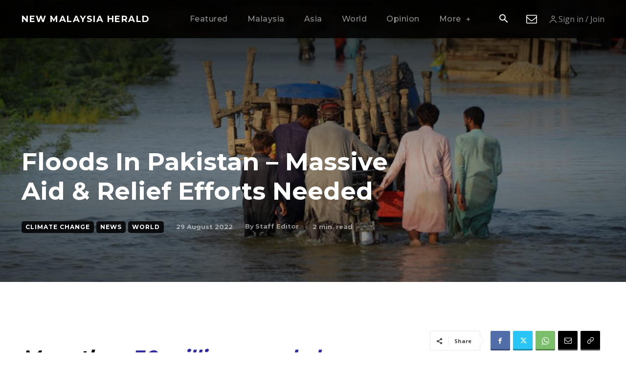

--- FILE ---
content_type: text/html; charset=UTF-8
request_url: https://newmalaysiaherald.com/wp-admin/admin-ajax.php?td_theme_name=Newspaper&v=12.7.3
body_size: -357
content:
{"16601":284}